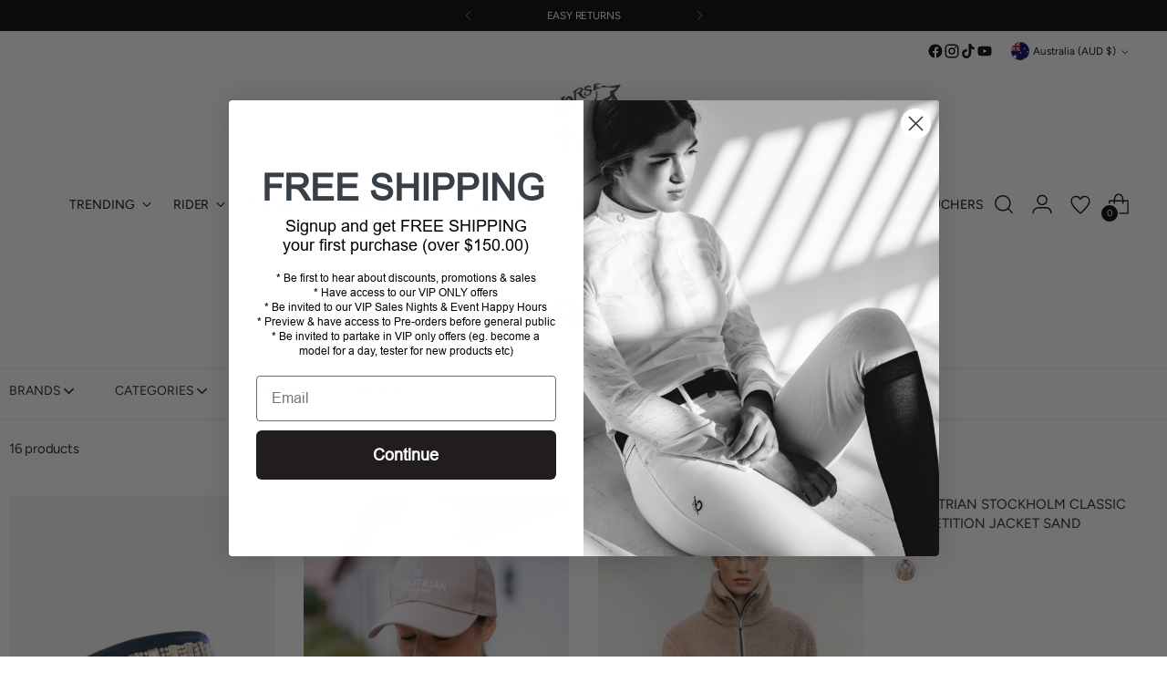

--- FILE ---
content_type: text/javascript
request_url: https://www.horseinthebox.com.au/cdn/shop/t/21/assets/custom.js?v=70724996835515891051751952590
body_size: -470
content:
$(function(){initBrandFilter()});function initBrandFilter(){$(".brand-nav-item a").click(function(){var nav=$(this).attr("data-nav");if(console.log(nav),$(".brand-nav-item").removeClass("active"),$(this).parent().toggleClass("active"),$(".alphabet_heading").addClass("inactive"),$(".alphabet_heading").each(function(){var term=$(this).attr("data-term");console.log(term),nav==term&&($(this).removeClass("inactive"),$(this).addClass("full-width"))}),$(this).attr("data-toggle")=="brand")return!1})}
//# sourceMappingURL=/cdn/shop/t/21/assets/custom.js.map?v=70724996835515891051751952590
